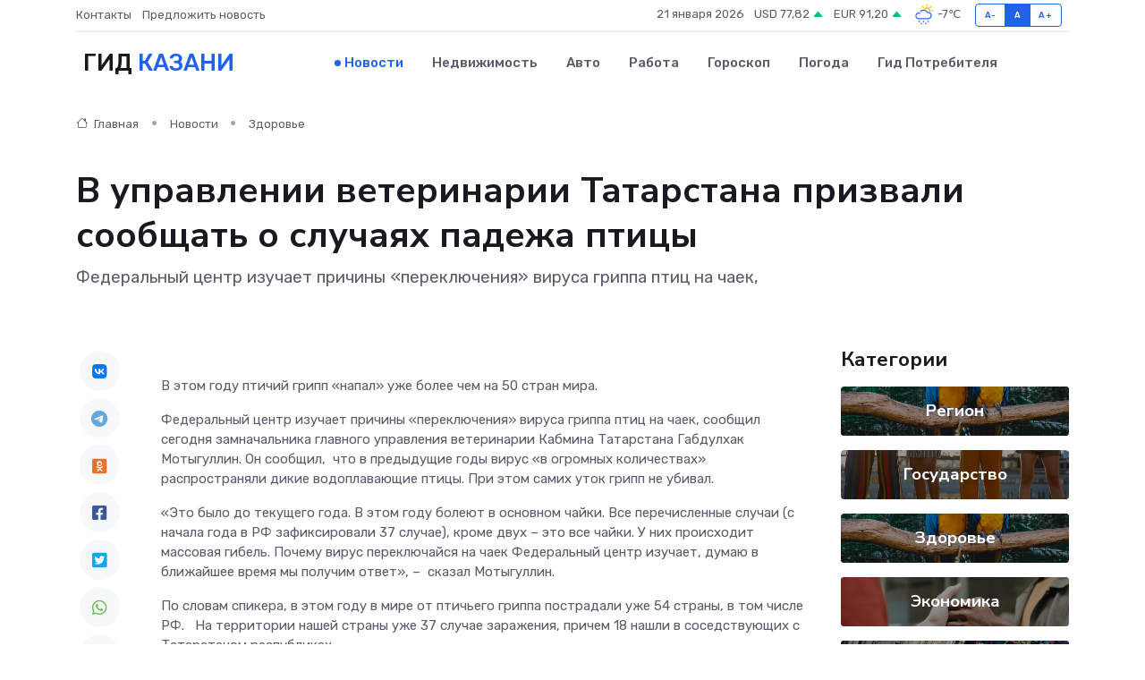

--- FILE ---
content_type: text/html; charset=utf-8
request_url: https://www.google.com/recaptcha/api2/aframe
body_size: 267
content:
<!DOCTYPE HTML><html><head><meta http-equiv="content-type" content="text/html; charset=UTF-8"></head><body><script nonce="lr4sR5fz2ncSkzIpbFDGGw">/** Anti-fraud and anti-abuse applications only. See google.com/recaptcha */ try{var clients={'sodar':'https://pagead2.googlesyndication.com/pagead/sodar?'};window.addEventListener("message",function(a){try{if(a.source===window.parent){var b=JSON.parse(a.data);var c=clients[b['id']];if(c){var d=document.createElement('img');d.src=c+b['params']+'&rc='+(localStorage.getItem("rc::a")?sessionStorage.getItem("rc::b"):"");window.document.body.appendChild(d);sessionStorage.setItem("rc::e",parseInt(sessionStorage.getItem("rc::e")||0)+1);localStorage.setItem("rc::h",'1768984427625');}}}catch(b){}});window.parent.postMessage("_grecaptcha_ready", "*");}catch(b){}</script></body></html>